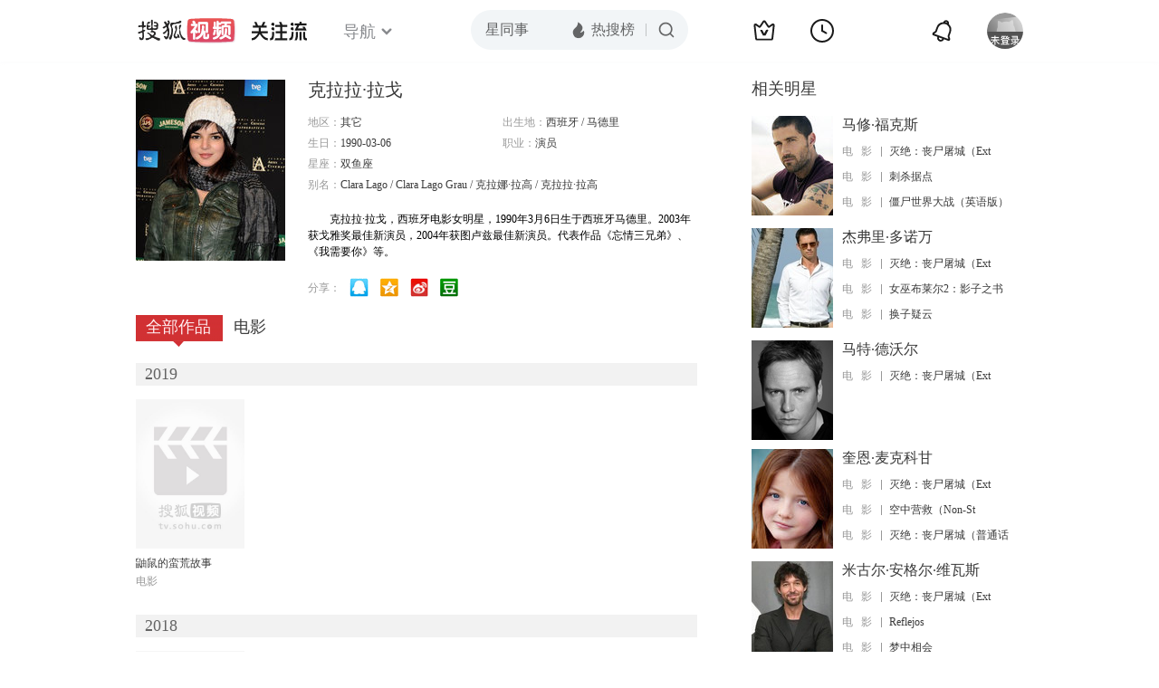

--- FILE ---
content_type: text/html;charset=UTF-8
request_url: https://score.my.tv.sohu.com/digg/get.do?type=442&vid=32702&callback=jQuery172039217775679403477_1769102302951&_=1769102312911
body_size: 103
content:
jQuery172039217775679403477_1769102302951({"vid":32702,"downCount":0,"statusText":"success","upCount":7,"pid":0,"tvid":32702,"type":442,"status":200})

--- FILE ---
content_type: application/x-javascript
request_url: https://js.tv.itc.cn/base/plugin/nav3/history_a5827a.js
body_size: 6217
content:
/* sohutv 2025-08-04 15:35:22 */
!function(s,a,i){var o=[{triangle:'<svg class="icon-his-triangle" width="25" height="7" viewBox="176 0 25 7"> <g fill-rule="evenodd" style="opacity:.96"> <path fill="#292932" d="m190.757 3.005-.658-.876a2 2 0 0 0-3.198 0l-.658.876A10 10 0 0 1 178.247 7H10C4.477 7 0 11.477 0 17v578c0 5.522 4.477 10 10 10h357c5.523 0 10-4.478 10-10V17c0-5.523-4.477-10-10-10H198.753a10 10 0 0 1-7.996-3.995" /> <path fill="#FFF" fill-opacity=".2" d="m189.3 2.73.657.876Q193.257 8 198.753 8H367q3.728 0 6.364 2.636T376 17v578q0 3.727-2.636 6.363T367 604H10q-3.728 0-6.364-2.636T1 595V17q0-3.727 2.636-6.363T10 8h168.247q5.496 0 8.796-4.394l.657-.876q.3-.4.8-.4t.8.4m.799-.6.658.875A10 10 0 0 0 198.753 7H367c5.523 0 10 4.477 10 10v578c0 5.522-4.477 10-10 10H10c-5.523 0-10-4.478-10-10V17C0 11.477 4.477 7 10 7h168.247a10 10 0 0 0 7.996-3.995l.658-.876a2 2 0 0 1 3.198 0" /> </g> </svg>',line:'<svg class="hd-history-more-line" width="377" height=".5" viewBox="0 0 377 0.5"><path fill="currentColor" fill-rule="evenodd" d="M0 .5V0h377v.5z"/></svg>',"line-dash-left":'<svg width="32" height=".5" viewBox="0 0 32 0.5"><defs><linearGradient id="his-line-dash-left-a" x1="1" x2=".02" y1="0" y2="0"><stop offset="0%" stop-color="#FFF"/><stop offset="100%" stop-color="#FFF" stop-opacity="0"/></linearGradient></defs><path fill="url(#his-line-dash-left-a)" d="M0 0h32v.5H0z" style="opacity:.4"/></svg>',"line-dash-right":'<svg width="32" height=".5" viewBox="0 0 32 0.5"><defs><linearGradient id="his-line-dash-right-a" x1="1" x2=".02" y1="0" y2="0"><stop offset="0%" stop-color="#FFF"/><stop offset="100%" stop-color="#FFF" stop-opacity="0"/></linearGradient></defs><path fill="url(#his-line-dash-right-a)" d="M32 0h32v.5H32z" style="opacity:.4" transform="matrix(-1 0 0 1 64 0)"/></svg>',arrow:'<svg width="13.132" height="12"><path fill="currentColor" fill-rule="evenodd" d="M5.94 10.83q-.055.056-.12.1-.066.043-.139.073t-.15.046-.156.015q-.08 0-.156-.015-.078-.016-.15-.046-.073-.03-.139-.074-.066-.043-.121-.099-.056-.056-.1-.121-.044-.066-.074-.138t-.045-.15-.016-.156q0-.08.016-.156.015-.078.045-.15.03-.073.074-.139.044-.065.1-.12l3.676-3.672L4.81 2.356q-.056-.056-.1-.121-.044-.066-.074-.138t-.045-.15-.016-.156q0-.08.016-.156.015-.078.045-.15.03-.073.074-.138t.1-.122.121-.1.138-.073.15-.045.157-.016.156.016.15.045.139.074.12.1l4.81 4.802z"/></svg>'},{triangle:'<svg class="icon-his-triangle" width="25" height="7" fill="none" viewBox="176 0 25 7"><path fill="#FFF" fill-opacity=".96" fill-rule="evenodd" d="m191.257 3.005-.658-.876a2 2 0 0 0-3.198 0l-.658.876A10 10 0 0 1 178.747 7H10.5C4.977 7 .5 11.477.5 17v578c0 5.522 4.477 10 10 10h357c5.523 0 10-4.478 10-10V17c0-5.523-4.477-10-10-10H199.253a10 10 0 0 1-7.996-3.995"/><path fill="#E0E0E0" d="m190.857 3.305-.658-.875q-.45-.6-1.199-.6t-1.199.6l-.658.875q-3.15 4.195-8.396 4.195H10.5q-3.935 0-6.718 2.782T1 17v578q0 3.934 2.782 6.717T10.5 604.5h357q3.935 0 6.718-2.782T377 595V17q0-3.934-2.782-6.717T367.5 7.5H199.253q-5.246 0-8.396-4.195l.8-.6q2.85 3.795 7.596 3.795H367.5q4.349 0 7.425 3.075T378 17v578q0 4.35-3.075 7.424-3.076 3.076-7.425 3.075h-357q-4.35 0-7.425-3.075T0 595V17q0-4.348 3.075-7.424Q6.151 6.5 10.5 6.5h168.247q4.746 0 7.596-3.795l.658-.876Q187.751.83 189 .83t1.999 1l.658.875z"/></svg>',line:'<svg class="hd-history-more-line" width="377" height=".5" viewBox="0 0 377 0.5"><path fill="currentColor" fill-rule="evenodd" d="M0 .5V0h377v.5z"/></svg>',"line-dash-left":'<svg width="32" height=".5" viewBox="0 0 32 0.5"><defs><linearGradient id="his-line-dash-left-a" x1="1" x2=".02" y1="0" y2="0"><stop offset="0%" stop-color="#1A1A1A"/><stop offset="100%" stop-color="#1A1A1A" stop-opacity="0"/></linearGradient></defs><path fill="url(#his-line-dash-left-a)" d="M0 0h32v.5H0z" style="opacity:.4"/></svg>',"line-dash-right":'<svg width="32" height=".5" viewBox="0 0 32 0.5"><defs><linearGradient id="his-line-dash-right-a" x1="1" x2=".02" y1="0" y2="0"><stop offset="0%" stop-color="#1A1A1A"/><stop offset="100%" stop-color="#1A1A1A" stop-opacity="0"/></linearGradient></defs><path fill="url(#his-line-dash-right-a)" d="M32 0h32v.5H32z" style="opacity:.4" transform="matrix(-1 0 0 1 64 0)"/></svg>',arrow:'<svg width="13.132" height="12"><path fill="currentColor" fill-rule="evenodd" d="M5.94 10.83q-.055.056-.12.1-.066.043-.139.073t-.15.046-.156.015q-.08 0-.156-.015-.078-.016-.15-.046-.073-.03-.139-.074-.066-.043-.121-.099-.056-.056-.1-.121-.044-.066-.074-.138t-.045-.15-.016-.156q0-.08.016-.156.015-.078.045-.15.03-.073.074-.139.044-.065.1-.12l3.676-3.672L4.81 2.356q-.056-.056-.1-.121-.044-.066-.074-.138t-.045-.15-.016-.156q0-.08.016-.156.015-.078.045-.15.03-.073.074-.138t.1-.122.121-.1.138-.073.15-.045.157-.016.156.016.15.045.139.074.12.1l4.81 4.802z"/></svg>'}],e={historyListLogin:["",'<div style="display:flex;flex-direction: column;">',"<%=svgIcon.triangle %>",'<div class="hd-history-title">','    <div class="txt">\u89c2\u770b\u5386\u53f2</div>',"    <% if(isVrs == 0) { %>",'    <div class="check" pb-click data-pb-txid="nn_pg_history_short" data-pb-other="{category}">\u8fc7\u6ee4\u77ed\u89c6\u9891<input type="checkbox" class="ipt-switch hid"/></div>',"    <% } else { %>",'    <div class="check check-ok" pb-click data-pb-txid="nn_pg_history_short" data-pb-other="{category}">\u8fc7\u6ee4\u77ed\u89c6\u9891<input type="checkbox" class="ipt-switch hid" checked /></div>',"    <% } %>","</div>",'<div class="hd-history-list-box scroll-bar">','    <div class="hd-his-content" data-pb-txid="nn_pg_history_video" data-pb-other="{category}">',"    <% var video, i, len; %>","    <% for ( i = 0, len = videos.length; i < len; i++ ) { ","        if ( !videos[i].length ) { continue; } %>",'        <div class="date date-new">','            <span class="time"><%=(i == 0 ? "\u4eca\u65e5" : (i == 1 ? "\u6628\u65e5" : "\u66f4\u65e9")) %></span>',"        </div>",'        <div class="hd-history-list">',"        <% for (var j = 0, jlen = videos[i].length; j < jlen; j++ ) { ","            video = videos[i][j];","            if ( !video.url || !video.title ) { continue; } ",'            if ( video.url.indexOf( "#" ) == -1 && video.status != 2 ) {','                video.url = video.url + "#" + video.t;',"            }","        %>",'            <div class="item">','                <a href="<%=video.url %>" target="_blank" class="item-photo" pb-click data-pb-txid="nn_pg_history_video" data-pb-other="{category}"><img lazysrc="<%=helper.getVideoPoster(video.tvPic) %>" src="//css.tv.itc.cn/channel/v2/index-images/default_h.svg" class="photo"></a>','                <a class="item-bti" href="<%=video.url %>" target="_blank" title="<%=unescape(video.title) %>" pb-click data-pb-txid="nn_pg_history_videotitle"><%=unescape(video.title) %></a>','                <div class="item-info">','                    <% var txt = (video.tvSetNow == video.tvSets ? "\u5168"+video.tvSets+"\u96c6" : "\u66f4\u65b0"+video.tvSetNow+"\u96c6"); %>','                    <div><%= (video.tvSets && (video.vidinfo && video.vidinfo.is_trailer == 0) ? txt : "") %></div>','                    <div class="active"><%=helper.btnHtml(video) %></div>','                    <div class="default">',"                        <%=helper.perpercent(video.t, video.tvLength)%>","                    </div>","                </div>","            </div>","        <% }; %>","        </div>","    <% } %>","    </div>",'    <%if(!sohuHD.passport.getPassport() && totalSize == 50){%><div class="hd-history-unlogin-tips">','<%=svgIcon["line-dash-left"] %>','<div class="hd-history-unlogin-tips-txt">\u672a\u767b\u5f55\u53ef\u67e5\u770b\u90e8\u5206\u64ad\u653e\u8bb0\u5f55</div>','<%=svgIcon["line-dash-right"] %>',"</div><%}%>","</div>","<%=svgIcon.line %>","<% if(sohuHD.passport.getPassport()){ %>",'<div class="hd-history-more"><a href="https://my.tv.sohu.com/i/history" target="_blank" pb-click data-pb-txid="nn_pg_history_more" data-pb-other="{category}">\u67e5\u770b\u66f4\u591a',"<%=svgIcon.arrow %>","</a></div>","<% }else{ %>",'<div class="hd-history-bottom">','    <div class="txt">\u767b\u5f55\u53ef\u4e91\u540c\u6b65\u64ad\u653e\u8bb0\u5f55</div>','    <div class="btn" pb-click data-pb-txid="pg_history_login">\u70b9\u51fb\u767b\u5f55</div>',"</div>","<%}%>","</div>"].join(""),historyNoList:["","<%=svgIcon.triangle %>",'<div class="hd-history-list-box scroll-bar">','<div class="history-nocont">\u6682\u65e0\u64ad\u653e\u8bb0\u5f55</div>','<h6 class="history-hot">\u4eca\u65e5\u70ed\u64ad\u699c</h6>','<div class="hot-list" pb-click data-pb-txid="nn_pg_history_top" data-pb-other="{category}">',"<% $.each(videos.slice(0,10), function(index, item) { %>",'<div class="item">','<a class="item-photo" href="<%=item.tv_url %>" target="_blank"><img src="<%=item.tvHorBigPic %>" class="photo"></a>','<a class="item-bti" href="<%=item.tv_url %>" target="_blank"><%=item.tv_name %></a>','<div class="item-info"><%=item.tv_comment %></div>',"</div>","<% }); %>","</div>","</div>"].join(""),historyListLogout:["","<%=svgIcon.triangle %>",'    <div class="history-tips">\u5c1a\u65e0\u89c2\u770b\u8bb0\u5f55</div>','    <div class="history-tips-txt">\u5feb\u53bb\u63a2\u7d22\u89c2\u770b\u4f60\u559c\u6b22\u7684\u89c6\u9891</div>',"<%=svgIcon.line %>",'    <div class="hd-history-bottom">','        <div class="txt">\u767b\u5f55\u53ef\u4e91\u540c\u6b65\u64ad\u653e\u8bb0\u5f55</div>','        <div class="btn" pb-click data-pb-txid="pg_history_login">\u70b9\u51fb\u767b\u5f55</div>',"    </div>"].join("")};sohuHD.navHistory={isVrs:0,init:function(t){this.container=a(t.container),this.skin=t.skin||0,this.svgIcon=o[this.skin],this.$historyBox=this.container.find(".hd-fBox-history"),this.$history=this.container.find(".hd-history"),1===this.skin&&this.$history.addClass("hd-history-skin1"),this.initTmpl(),this.initEvent(),this.initStyle(),this.getHistoryData()},initTmpl:function(){var t=this;this.historyLoginRender=new i(e.historyListLogin),this.historyNoListRender=new i(e.historyNoList),this.historyLogoutRender=new i(e.historyListLogout),this.historyLoginRender.registHelper({perpercent:t.perpercent,btnHtml:t.btnHtml,getVideoPoster:t.getVideoPoster})},initStyle:function(){a("#nav-history-style").length||a("head").append(this.cssText())},cssText:function(){return["",'<style id="nav-history-style">',"    .hd-fBox .hd-history{--normal-color:rgba(255,255,255,.9);--red:#FD4A61;--gray-color:rgba(255,255,255,.6);--scrollbar-width:0px;}","    .hd-fBox .hd-history{width:377px;height: auto;min-height:180px;max-height:598px;border-radius:10px;background: rgba(41, 41, 50, .96);border: 1px solid rgba(255, 255, 255, 0.2);color:var(--normal-color);font-size:14px;box-sizing:border-box;}","    .hd-fBox .hd-history:before{display:none;}","    .hd-fBox .hd-history .icon-his-triangle{position:absolute;left:50%;top:-7px;transform:translateX(-50%);}","    .hd-fBox .hd-history .hd-history-title{display:flex;justify-content: space-between; align-items: center;font-size:16px;font-weight:600;padding:0 24px;margin:20px 0 16px 0;}","    .hd-fBox .hd-history-list-box{padding:0 calc(18px - var(--scrollbar-width)) 0 24px;margin:0 6px 0 0;max-height:474px;min-height:63px;overflow:auto;position:relative;box-sizing: border-box;}","    .hd-fBox .hd-history-list{padding-top:12px;margin-bottom:24px;}","    .hd-fBox .hd-history .item{position:relative;padding:0 0 0 133px;margin:0 0 12px 0px;height:69px;overflow: hidden;}","    .hd-fBox .hd-history .item .item-info a{color:var(--gray-color);}","    .hd-fBox .hd-history .item .item-info .active a{color:var(--normal-color);}","    .hd-fBox .hd-history .item:hover .item-bti,","    .hd-fBox .hd-history .item .item-info a:hover{color:var(--red);}","    .hd-fBox .hd-history .item .fgx{margin:0 6px;background:none;}","    .hd-fBox .hd-history .item-photo{position:absolute;top:0;left:0;width:121px;height:69px;}","    .hd-fBox .hd-history .item-photo:hover { filter: contrast(1.2) saturate(1.1);}","    .hd-fBox .hd-history .item-photo .photo{border-radius:8px;width:100%;height:100%;}","    .hd-fBox .hd-history .item-photo .update{display:none;}","    .hd-fBox .hd-history .item-bti{display:block;height:14px;line-height:14px;overflow:hidden;white-space:nowrap;text-overflow:ellipsis;text-align:left;margin-top:16px;margin-bottom: 10px;color:inherit;font-weight:600;}","    .hd-fBox .hd-history .item-info{color:var(--gray-color);font-size:14px;line-height:14px;display:flex;justify-content:space-between;flex-direction: row;}","    .hd-fBox .hd-history .item:last-child{margin-bottom:0;}","    .hd-fBox .hd-history .date{position:relative;color:var(--gray-color);line-height:14px;font-weight:500;}","    .hd-fBox .hd-history .check{position:static;cursor: pointer;user-select:none;color:inherit;height:17px;line-height:17px;font-size:14px;font-weight:normal;}","    .hd-fBox .hd-history .check .ipt-switch{margin-left: 8px;display: inline-block;vertical-align: top;}","    .hd-fBox .hd-history-more{position:static;height:50px;text-align:center;line-height:50px;font-size:16px;border-top:none;}","    .hd-fBox .hd-history-more a{color:inherit;display:flex;align-items:center;justify-content:center;}","    .hd-fBox .hd-history-more a:hover{color:var(--red);}","    .hd-fBox .hd-history-more-line{color:rgba(255,255,255,.1);display:block;}","    .hd-fBox .hd-history-tongbu{text-align:center;width:377px;right:-172px;background: #292932;}","    .hd-fBox .hd-history-tongbu .history-tips{background:url(//css.tv.itc.cn/channel/playv4/play-nav/hd-history-tongbu.png) no-repeat center 1px / 260px 194px;display:block;height:21px;margin:48px 0 4px 0;color:var(--gray-color);padding:186px 0 0;box-sizing:content-box;font-weight:600;}","    .hd-fBox .hd-history-tongbu .history-tips-txt{color:var(--gray-color);margin-bottom:48px;}","    .hd-fBox .hd-history-no .history-nocont{background:none;color:#999;font-size:14px;height:50px;text-align:center;padding:20px 0;margin-top:14px;box-sizing:content-box;}","    .hd-fBox .hd-history-no .history-hot{font-size:14px;margin:0 0 10px 10px;}","    .hd-fBox .hd-history-no .hot-list .item{margin:0 10px 15px;}","    .hd-fBox .hd-history-no .hot-list .item:hover{background:none;}","    .hd-fBox .hd-history-no .hot-list .item-bti{width:150px;}","    .hd-fBox .hd-history-list .item .active{display:none;color:}","    .hd-fBox .hd-history-list .item .active{display:none;}","    .hd-fBox .hd-history-list .item:hover .active{display:block;}","    .hd-fBox .hd-history-list .item .default{display:block;}","    .hd-fBox .hd-history-list .item:hover .default{display:none;}","    .hd-fBox .hd-history .hd-history-unlogin-tips{color:rgba(255, 255, 255, .5);margin-top:-4px;margin-bottom:20px;display:flex;justify-content:center;align-items:center;}","    .hd-fBox .hd-history-unlogin-tips .hd-history-unlogin-tips-txt{margin:0 10px;}","    .hd-fBox .hd-history-bottom{display:flex;justify-content:space-between;align-items:center;height:58px;padding:0 24px;}","    .hd-fBox .hd-history-bottom .txt{color:rgba(255, 255, 255, .7);}","    .hd-fBox .hd-history .btn{height:34px;line-height:34px;padding:0 29px;background:linear-gradient(98deg, #FD6B6B -8%, #FF2958 110%);border-radius: 50px;cursor:pointer;font-weight:600;}","    .hd-fBox .hd-history .btn:hover{background: linear-gradient(270deg, #B92A47 0%, #B84C51 100%);}","    .hd-fBox .hd-history .scroll-bar::-webkit-scrollbar{width:8px;height:10px;}","    .hd-fBox .hd-history .scroll-bar::-webkit-scrollbar-track:vertical{background-color:transparent;}","    .hd-fBox .hd-history .scroll-bar::-webkit-scrollbar-thumb:vertical{background-color:rgba(255,255,255,.12);}","    .hd-fBox .hd-history .scroll-bar::-webkit-scrollbar-thumb:vertical:hover{background-color:rgba(255,255,255,.24);}","    .hd-fBox .hd-history .scroll-bar::-webkit-scrollbar-thumb{border-radius: 5px;}","    .hd-fBox .ipt-switch{display:block; height:17px; width:29px; position: relative; border-radius: 16px; cursor: pointer; outline: 0; z-index: 0; margin: 0; padding: 0; border: none; -webkit-appearance: none; -moz-appearance: none; -ms-appearance: none; appearance: none; }",'    .hd-fBox .ipt-switch:before {box-sizing: border-box; height: 17px; width: 29px; content:""; position: absolute; left: 0px; top: 0px; background: #6F7078; border-radius: 16px; z-index: 1; }','    .hd-fBox .ipt-switch:after {box-sizing: border-box; height: 13px; width: 13px; content:""; position: absolute; background: #FFFFFF; box-shadow: 0px 2px 2px 0px rgba(0,0,0,0.25); border-radius: 16px; z-index: 2; top: 2px; left: inherit; right:2px; }',"    .hd-fBox .ipt-switch:checked {background:var(--red); }","    .hd-fBox .ipt-switch:checked::before{display:none; }","    .hd-fBox .ipt-switch:checked::after {top: 2px; left: 2px; }","    .hd-fBox .hd-history-skin1{--normal-color:#1A1A1A;--red:#FF2E43;--gray-color:#666;background: rgba(255, 255, 255, 0.96);border: 1px solid #E0E0E0;}","    .hd-fBox .hd-history-skin1 .ipt-switch:before {background: #B0B0B4;}","    .hd-fBox .hd-history-skin1 .btn{background:linear-gradient(98deg, #FD6B6B -8%, #FF2958 110%);}","    .hd-fBox .hd-history-skin1 .btn:hover{background: linear-gradient(270deg, #F4254D 0%, #F34757 100%);}","    .hd-fBox .hd-history-skin1 .hd-history-title{color:rgba(26, 26, 26, .9);}","    .hd-fBox .hd-history-skin1 .check{color:rgba(51, 51, 51, .9);}","    .hd-fBox .hd-history-skin1.hd-history-tongbu .history-tips{background:url(//css.tv.itc.cn/channel/v2/images/hd-history-nocont.svg) no-repeat center 8px / 260px 194px;color:#888A8E;}","    .hd-fBox .hd-history-skin1.hd-history-tongbu .history-tips-txt{color:#888A8E;}","    .hd-fBox .hd-history-skin1.hd-history .btn{color:#fff;}","    .hd-fBox .hd-history-skin1 .hd-history-more-line{color:#E6E6E6;}","    .hd-fBox .hd-history-skin1 .hd-history-unlogin-tips{color:#888A8E;}","    .hd-fBox .hd-history-skin1 .hd-history-bottom .txt{color:#666;}","    .hd-fBox .hd-history-skin1 .scroll-bar::-webkit-scrollbar-thumb:vertical{background-color:rgba(26, 26, 26, .12);}","    .hd-fBox .hd-history-skin1 .scroll-bar::-webkit-scrollbar-thumb:vertical:hover{background-color:rgba(26, 26, 26,.24);}","</style>"].join("")},getScrollbarWidth:function(){var t=document.createElement("div");t.style.width="100%",t.style.height="200px";var i=document.createElement("div");i.className="scroll-bar",i.style.overflow="scroll",i.style.width="100px",i.style.height="150px",i.style.position="absolute",i.style.top="-9999px",i.style.left="-9999px",i.appendChild(t),this.$history[0].appendChild(i);var o=i.offsetWidth-t.offsetWidth;return i.removeChild(t),this.$history[0].removeChild(i),o},getVideoPoster:function(t){var i=sohuHD.cloudImg.createImageProcessor({c_pad:{w:121,h:69,blur:80}});return i?i(t):t},perpercent:function(t,i){var o=Math.ceil(100*parseInt(t)/parseInt(i)),e="\u89c2\u770b\u81f3"+o+"%";return o<1&&(e="\u89c2\u770b\u4e0d\u8db31%"),e},btnHtml:function(t){var i=["",'<% var fin = (Math.ceil(parseInt(video.t) * 100 / parseInt(video.tvLength)) >= 98); var playMod = fin ? "\u91cd\u64ad" : "\u7eed\u64ad"; var playTxid = fin ? "pg_history_replay" : "nn_pg_history_continue"; %>',"<% var vidinfo = video.vidinfo; %>","<% var site = vidinfo ? vidinfo.site : video.site; %>","<%if(site == 1 && (video.cid == 2 || video.cid == 7 || video.cid == 16) ){%>",'  <a href="<%=video.url %>" target="_blank" pb-click data-pb-txid="<%=playTxid%>" data-pb-other="{category}"><%=playMod%></a>',"  <%if(video.nextVid && video.nextVid != 0){%>",'      <span class="fgx"></span><a href="javascript:;" data-vid="<%=video.nextVid%>" pb-click data-pb-txid="nn_pg_history_next" data-pb-other="{category}" class="nextPlay">\u4e0b\u4e00\u96c6</a>',"  <%}%>","<%} else {%>",'  <a href="<%=video.url %>" target="_blank" pb-click data-pb-txid="<%=playTxid%>" data-pb-other="{category}">',"  <%=playMod%>","  </a>","<%}%>"].join("");return sohuHD.Template.render(i,{video:t})},initEvent:function(){var t=this;t.$history.on("click",".check",function(){a(this).hasClass("check-ok")?t.isVrs=0:t.isVrs=1,t.getHistoryData()}),t.$history.on("click",".nextPlay",function(t){var i="//pl.hd.sohu.com/videoinfo?encoding=utf-8&&callback=?&vid="+(a(t.currentTarget).attr("data-vid")||"");sohuHD.getJSONP(i,function(t){t.videoUrl&&sohuHD.redirect(t.videoUrl,"_blank")})}),t.$history.on("click",".hd-history-bottom .btn",function(t){sohuHD.initLogin(),sohuHD.showLoginWinbox()})},getHistoryData:function(){var s=this,t=this.isVrs,i=document.charset||document.characterSet||"gbk",o=sohuHD.passport.getPassport(),e=t?"0":"2",r=t?"1":"-1";o?sohuHD.getJSONP("//his.tv.sohu.com/his/get_json.do?callback=?&passport="+o+"&encode="+i+"&pagesize=20&page=1&unicode=1&videotype="+e+"&vrsType="+r+"&htype="+t+"&uid="+sohuHD.user.uid,function(t){if((t=t.attachment||{}).videos&&0!=t.videos.length){var i=s.parseData(t.videos),o=t.videos?t.videos.length:0;s.renderHistory(i,o)}else s.getHotListData()}):s.getLocalStorageHisData(function(t){if(!t||0==t.length)return s.$history.html(s.historyLogoutRender.render({svgIcon:s.svgIcon})).addClass("hd-history-tongbu"),void s.$historyBox.addClass("hd-fBoxVis");var i=new Map(t),o=Array.from(i.values()).reverse(),e=o.length;s.isVrs&&(o=o.filter(function(t){return 1===parseInt(t.site)})),o&&0!=o.length?(o=s.parseData(o),s.renderHistory(o,e)):s.getHotListData()})},getLocalStorageHisData:function(s){this.getLocalStorage("history",function(t){var i=[],o=[];try{i=JSON.parse(t)}catch(e){}"[]"!=JSON.stringify(i)&&(o=i),s&&s(o)})},renderHistory:function(t,i){var o=this;if(o.$history.html(o.historyLoginRender.render({videos:t,totalSize:i,isVrs:o.isVrs,svgIcon:o.svgIcon})),o.$historyBox.addClass("hd-fBoxVis"),o.$history.removeClass("hd-history-tongbu"),kao("lazyload",function(){o.$historyBox.find("img[lazysrc]").lazyload({src:"lazysrc"})}),o.hasScroll()){var e=o.getScrollbarWidth();e&&(o.$history[0].style.cssText="--scrollbar-width:"+e+"px;")}else o.$history[0].style.cssText=""},hasScroll:function(){var t=this.container.find(".hd-history-list-box")[0];return t.scrollHeight>t.clientHeight},getHotListData:function(){var t=this;s.phb_tv_day_50?(t.$history.addClass("hd-history-no"),t.$history.html(t.historyNoListRender.render({videos:s.phb_tv_day_50.videos,svgIcon:t.svgIcon})),t.$historyBox.addClass("hd-fBoxVis")):sohuHD.getScript("//tv.sohu.com/frag/vrs_inc/phb_tv_day_50.js",function(){t.getHotListData()})},getDays:function(t,i){return t=t.split("-"),i=i.split("-"),t=new Date(t[0],t[1]-1,t[2]),i=new Date(i[0],i[1]-1,i[2]),parseInt(Math.abs(t-i)/1e3/60/60/24)},parseData:function(t){var o=this;t=t||[];var e,s,r=[[],[],[]],i=new Date,h=[i.getFullYear(),i.getMonth()+1,i.getDate()].join("-");return sohuHD.passport.getPassport()&&(t=t.slice(0,10)),a.each(t,function(t,i){i.viewTime?(e=o.getDays(h,i.viewTime.split(" ")[0]))<1?r[0].push(i):1==e?r[1].push(i):r[2].push(i):i.timestamp?(s=[(s=new Date(i.timestamp)).getFullYear(),s.getMonth()+1,s.getDate()].join("-"),(e=o.getDays(h,s))<1?r[0].push(i):1==e?r[1].push(i):r[2].push(i)):r[0].push(i)}),r},closeHistory:function(){this.$history.find(".hd-history-list-box").remove(),this.$history.off("click",".check"),this.$history.off("click",".nextPlay"),this.$history.off("click",".hd-history-bottom .btn"),this.$history.removeClass("hd-history-no")},pingLocalToServer:function(r){this.getLocalStorageHisData(function(t){if(t&&t.length){var i=new Map(t),o=Array.from(i.values()),e=[];a.each(o,function(t,i){e.push([i.vid,i.t,i.timestamp,i.sid,i.version||0,1===i.site?0:3,i.appType||0,i.sysVersion||"",i.bid||-1].join("|"))});var s={passport:sohuHD.passport.getPassport(),uid:r.id,c:35,vts:e.join(";")};a.ajax({url:"//his.tv.sohu.com/his/pingbatch_new.do",data:s,type:"POST",success:function(t){localStorage.removeItem("_player_history")}})}})},initIframe:function(){var t=document.getElementById("player_agent");this.agentPageUrl=location.protocol+"//tv.sohu.com/upload/static/h5player/agent.html",t?this.iframe=t:((t=this.iframe=document.createElement("iframe")).id="player_agent",t.src=this.agentPageUrl,t.style.display="none",document.documentElement.appendChild(t)),this.childWindow=t.contentWindow},post:function(t,i){(i=i||{}).code=t,this.childWindow.postMessage(i,this.agentPageUrl)},getLocalStorage:function(i,o){i="_player_"+i;var e=function(t){o&&o(t.data[i]),s.removeEventListener("message",e)};s.addEventListener("message",e),this.post("get",{key:i})}},sohuHD.navHistory.initStyle(),sohuHD.navHistory.initIframe(),messagebus.subscribe("core.login.userinfo",function(t,i){sohuHD.navHistory.pingLocalToServer(i)},null,null,{cache:!0})}(window,jQuery,kao.Template);

--- FILE ---
content_type: text/javascript; charset=utf-8
request_url: https://hui.sohu.com/mum/ipqueryjp?callback=jsonp1769102302332&cookie=1769102302646&platform_source=pc&_=1769102302333
body_size: 28
content:
typeof jsonp1769102302332 === 'function' && jsonp1769102302332({
  "ext_ip": "18.223.22.184",
  "urls": []
});

--- FILE ---
content_type: text/plain;charset=UTF-8
request_url: https://v4.passport.sohu.com/i/cookie/common?callback=passport4015_cb1769102304665&dfp=1769102304727&_=1769102304727
body_size: -296
content:
passport4015_cb1769102304665({"body":"","message":"Success","status":200})